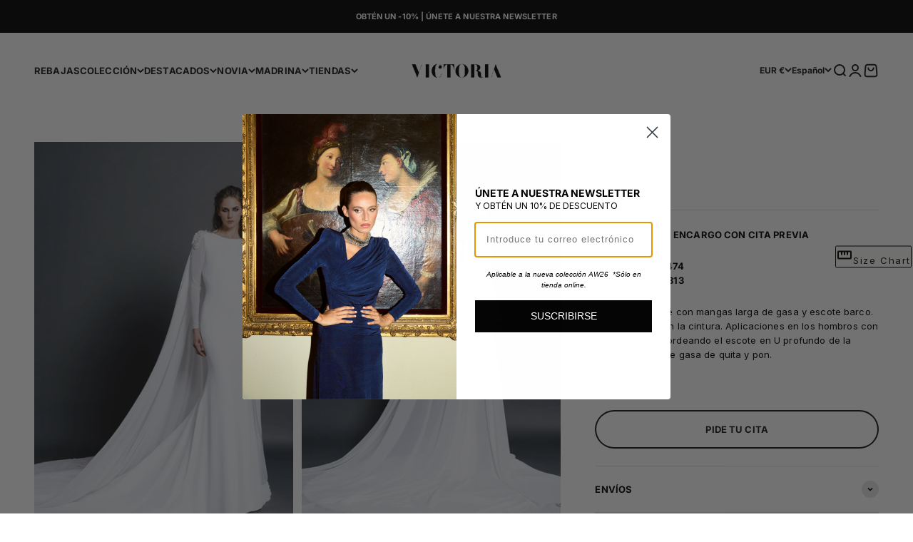

--- FILE ---
content_type: text/javascript; charset=utf-8
request_url: https://victoriacoleccion.com/products/fussa.js
body_size: 581
content:
{"id":1702143000674,"title":"Fussa","handle":"fussa","description":"\u003cmeta charset=\"\u0026lt;meta\"\u003e\n\u003cp\u003e\u003cstrong\u003ePRODUCTO POR ENCARGO CON CITA PREVIA\u003c\/strong\u003e\u003c\/p\u003e\n\u003cp\u003e\u003cstrong\u003eMadrid: 911344474\u003cspan\u003e \u003c\/span\u003e\u003cbr\u003eSevilla: 954103813\u003c\/strong\u003e\u003c\/p\u003e\n\u003cp\u003eVestido de crepé con mangas larga de gasa y escote barco. Corte ovalado en la cintura. Aplicaciones en los hombros con capa de gasa bordeando el escote en U profundo de la espalda. Capa de gasa de quita y pon.\u003c\/p\u003e\n\u003cmeta charset=\"*\" rsp=\"\" en=\"\" espa=\"\" los=\"\" precios=\"\" indicados=\"\" son=\"\" s=\"\" con=\"\" fines=\"\" de=\"\" orientaci=\"\" y=\"\" est=\"\" sujetos=\"\" a=\"\" cambios=\"\" variaciones=\"\" accesorios=\"\" no=\"\" incluidos=\"\"\u003e","published_at":"2021-03-29T18:04:04+02:00","created_at":"2018-10-11T16:13:49+02:00","vendor":"victoriascalpers","type":"","tags":["solo_tienda","spo-disabled"],"price":229000,"price_min":229000,"price_max":229000,"available":false,"price_varies":false,"compare_at_price":null,"compare_at_price_min":0,"compare_at_price_max":0,"compare_at_price_varies":false,"variants":[{"id":15668392034402,"title":"Default Title","option1":"Default Title","option2":null,"option3":null,"sku":null,"requires_shipping":true,"taxable":true,"featured_image":null,"available":false,"name":"Fussa","public_title":null,"options":["Default Title"],"price":229000,"weight":0,"compare_at_price":null,"inventory_management":"shopify","barcode":null,"requires_selling_plan":false,"selling_plan_allocations":[]}],"images":["\/\/cdn.shopify.com\/s\/files\/1\/0062\/1523\/7730\/products\/FUSSA_front.jpg?v=1616758670","\/\/cdn.shopify.com\/s\/files\/1\/0062\/1523\/7730\/products\/FUSSA_back.jpg?v=1616758670"],"featured_image":"\/\/cdn.shopify.com\/s\/files\/1\/0062\/1523\/7730\/products\/FUSSA_front.jpg?v=1616758670","options":[{"name":"Title","position":1,"values":["Default Title"]}],"url":"\/products\/fussa","media":[{"alt":null,"id":4189055058018,"position":1,"preview_image":{"aspect_ratio":0.667,"height":3000,"width":2000,"src":"https:\/\/cdn.shopify.com\/s\/files\/1\/0062\/1523\/7730\/products\/FUSSA_front.jpg?v=1616758670"},"aspect_ratio":0.667,"height":3000,"media_type":"image","src":"https:\/\/cdn.shopify.com\/s\/files\/1\/0062\/1523\/7730\/products\/FUSSA_front.jpg?v=1616758670","width":2000},{"alt":null,"id":4189055582306,"position":2,"preview_image":{"aspect_ratio":0.667,"height":3000,"width":2000,"src":"https:\/\/cdn.shopify.com\/s\/files\/1\/0062\/1523\/7730\/products\/FUSSA_back.jpg?v=1616758670"},"aspect_ratio":0.667,"height":3000,"media_type":"image","src":"https:\/\/cdn.shopify.com\/s\/files\/1\/0062\/1523\/7730\/products\/FUSSA_back.jpg?v=1616758670","width":2000}],"requires_selling_plan":false,"selling_plan_groups":[]}